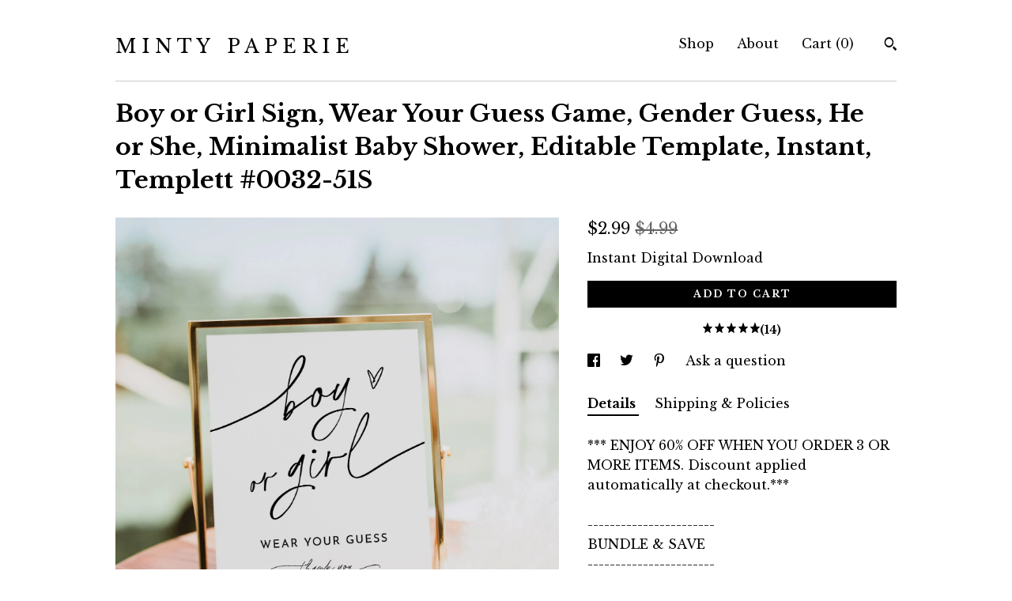

--- FILE ---
content_type: text/html; charset=UTF-8
request_url: https://www.mintypaperie.com/listing/1337859614/boy-or-girl-sign-wear-your-guess-game
body_size: 25013
content:
<!DOCTYPE html>
<html prefix="og: http://ogp.me/ns#" lang="en">
    <head>
        <meta name="viewport" content="width=device-width, initial-scale=1, user-scalable=yes"/><meta property="content-type" content="text/html; charset=UTF-8" />
    <meta property="X-UA-Compatible" content="IE=edge" /><link rel="icon" href="https://i.etsystatic.com/12605359/r/isla/b3fd1f/32339643/isla_75x75.32339643_3biiuyor.jpg" type="image/x-icon" /><meta name="description" content="*** ENJOY 60% OFF WHEN YOU ORDER 3 OR MORE ITEMS. Discount applied automatically at checkout.***-----------------------BUNDLE & SAVE-----------------------https://www.etsy.com/listing/1349063757-----------------DEMO LINK-----------------TRY IT NOW! Copy and paste this url into your web browser:http" />

<meta property="og:url" content="https://www.mintypaperie.com//listing/1337859614/boy-or-girl-sign-wear-your-guess-game" />
<meta property="og:type" content="product" />
<meta property="og:title" content="Boy or Girl Sign, Wear Your Guess Game, Gender Guess, He or She, Minimalist Baby Shower, Editable Template, Instant, Templett #0032-51S" />
<meta property="og:description" content="*** ENJOY 60% OFF WHEN YOU ORDER 3 OR MORE ITEMS. Discount applied automatically at checkout.***-----------------------BUNDLE & SAVE-----------------------https://www.etsy.com/listing/1349063757-----------------DEMO LINK-----------------TRY IT NOW! Copy and paste this url into your web browser:http" />
<meta property="og:image" content="https://i.etsystatic.com/12605359/r/il/f53201/4414808753/il_fullxfull.4414808753_lq6d.jpg" />
<meta property="og:site_name" content="M I N T Y   P A P E R I E" />

<meta name="twitter:card" content="summary_large_image" />
<meta name="twitter:title" content="Boy or Girl Sign, Wear Your Guess Game, Gender Guess, He or She, Minimalist Baby Shower, Editable Template, Instant, Templett #0032-51S" />
<meta name="twitter:description" content="*** ENJOY 60% OFF WHEN YOU ORDER 3 OR MORE ITEMS. Discount applied automatically at checkout.***-----------------------BUNDLE & SAVE-----------------------https://www.etsy.com/listing/1349063757-----------------DEMO LINK-----------------TRY IT NOW! Copy and paste this url into your web browser:http" />
<meta name="twitter:image" content="https://i.etsystatic.com/12605359/r/il/f53201/4414808753/il_fullxfull.4414808753_lq6d.jpg" />


    <meta name="p:domain_verify" content="ad6272c9d01c09e0f335b0128be21cff"/><link rel="canonical" href="https://www.mintypaperie.com/listing/1337859614/boy-or-girl-sign-wear-your-guess-game" /><meta name="facebook-domain-verification" content="v5jmrv6vg88kbfqhgyrb596ytm5g2c" /><script nonce="xwmCffjmJo8YaPLpW7acRP5k">
    !function(e){var r=e.__etsy_logging={};r.errorQueue=[],e.onerror=function(e,o,t,n,s){r.errorQueue.push([e,o,t,n,s])},r.firedEvents=[];r.perf={e:[],t:!1,MARK_MEASURE_PREFIX:"_etsy_mark_measure_",prefixMarkMeasure:function(e){return"_etsy_mark_measure_"+e}},e.PerformanceObserver&&(r.perf.o=new PerformanceObserver((function(e){r.perf.e=r.perf.e.concat(e.getEntries())})),r.perf.o.observe({entryTypes:["element","navigation","longtask","paint","mark","measure","resource","layout-shift"]}));var o=[];r.eventpipe={q:o,logEvent:function(e){o.push(e)},logEventImmediately:function(e){o.push(e)}};var t=!(Object.assign&&Object.values&&Object.fromEntries&&e.Promise&&Promise.prototype.finally&&e.NodeList&&NodeList.prototype.forEach),n=!!e.CefSharp||!!e.__pw_resume,s=!e.PerformanceObserver||!PerformanceObserver.supportedEntryTypes||0===PerformanceObserver.supportedEntryTypes.length,a=!e.navigator||!e.navigator.sendBeacon,p=t||n,u=[];t&&u.push("fp"),s&&u.push("fo"),a&&u.push("fb"),n&&u.push("fg"),r.bots={isBot:p,botCheck:u}}(window);
</script>
        <title>Boy or Girl Sign, Wear Your Guess Game, Gender Guess, He or She, Minimalist Baby Shower, Editable Template, Instant, Templett #0032-51S</title>
    <link rel="stylesheet" href="https://www.etsy.com/ac/sasquatch/css/custom-shops/themes/swatch/main.2ee84c9600b38b.css" type="text/css" />
        <style id="font-style-override">
    @import url(https://fonts.googleapis.com/css?family=Libre+Baskerville:400,700);

    body, .btn, button {
        font-family: 'Libre Baskerville';
    }

    h1, .h1, h2, .h2, h3, .h3, h4,
    .h4, h5, .h5, h6, .h6 {
        font-family: 'Libre Baskerville';
        font-weight: 700;
    }

    strong, .strong {
        font-weight: 700;
    }

    .primary-font {
        font-family: 'Libre Baskerville';
    }

    .secondary-font {
        font-family: 'Libre Baskerville';
    }

</style>
        <style id="theme-style-overrides"> .compact-header .nav-toggle .patty, .compact-header .nav-toggle:before, .compact-header .nav-toggle:after {  background: #000000; } .compact-header .nav-wrapper, .compact-header nav {  background: #FFFFFF; } body, .header .site-search .search {  background: #FFFFFF; } .header .site-search .search::after {  border-bottom-color: #FFFFFF; } body, a, .cart-trigger, .search-trigger, .image-carousel.numbered-indicators .gallery-controls .bullet-item, .numbered-indicators button, .reviews .anchor-destination {  color: #000000; } .custom-select, .custom-select.focus, .numbered-indicators .slick-active button {  border-color: #000000; } strong, .logo-wrap a.strong, .nav-item-selected, .nav-selected a, .listing-tabs .tab-selected, .shop-sections .shop-section-links .selected, .image-carousel.numbered-indicators .gallery-controls .bullet-item.selected, .eu-dispute-content a {  color: #000000; } .listings-grouped-by-section .btn:before {  color: #ffffff; } .btn {  background: #000000;  border-color: #000000;  color: #ffffff; } .btn:hover {  background: #000000; } .about-page h1, .section-browse .divider, .listing-page .listing-title, .listings-grouped-by-section h2 {  border-color: #000000; } .listing-tabs .tab-triggers .tab-selected {  border-color: #000000; } .dot-indicators .slick-active button {  background: #000000;  border-color: #000000; } .dot-indicators button {  background: #000000; } .page-link.selected {  color: #000000; } .listing-description a, .tab-content a, .shipping-locale a, .cart .cart-shipping-total a:hover {  color: #000000; } .post-divider {  background: #000000; } .post-date > * {  background: #FFFFFF; } .post-tags .post-tag {  background: #000000;  color: #ffffff; } .pattern-blog.post-page .related-links a, .btn-link {  background: #FFFFFF;  color: #000000; } .tab-content .eu-dispute-trigger-link {  color: #000000; } .announcement {  background: #000000;  color: #ffffff; } .module-event-item {  border-color: #000000; }</style>
        
    </head>
    <body class="cart-dropdown" data-nnc="3:1769382398:iWWJFVD5KPEaqpVHqRH2Ov0lW6gL:6736f47f8f347d840bb6028b221bd7b7454de5b73eaedd1a32d279538ce28d81" itemscope itemtype="http://schema.org/LocalBusiness">
        
        <div class="content-wrapper">

    <header>
    <div class="full-header header left-brand-right-nav
    
    title-only
    
            no-icon
            
        
    ">
        <div class=" col-group">
            <div class="col-xs-6 primary-font">
                    <a class="branding" href="/">
                            <div class="region region-global" data-region="global">
    <div class="module pages-module module-shop-name module-844595637460 " data-module="shop-name">
        <div class="module-inner" data-ui="module-inner">
            <span class="module-shop-name-text shop-name" data-ui="text" itemprop="name">
    M I N T Y   P A P E R I E
</span>
        </div>
    </div>
</div>
                    </a>
            </div>

            <div class="col-xs-6">
                <ul class="nav">
                    
<li>
    <a href="/shop" >
        Shop
    </a>
</li>
                    
                    
<li>
    <a href="/about" >
        About
    </a>
</li>
                    
                    

                    
                    <li class="nav-cart">                
                        <a href="#" data-module="cart-trigger" class="cart-trigger">
                            Cart (<span data-ui="cart-count">0</span>)
                        </a>
                    </li>
                    
                        <li>
                                <div data-module="search-trigger" class="site-search">
        <button class="ss-etsy ss-search search-trigger" data-ui="search-trigger" aria-label="Search"></button>
        <form data-ui="search-bar" class="search" action="/search">
            <input name="q" type="text" placeholder="Search..." aria-label="Search">
            <input class="btn" type="submit" value="Go">
        </form>
    </div>
                        </li>
                </ul>
            </div>
        </div>
    </div>
    
    <div data-module="hamburger-nav" class="compact-header 
    title-only
    
            no-icon
            
        
    ">
    <div class="nav-wrapper">
        <div class="col-group">
            <div class="col-xs-12">
                <button aria-label="toggle navigation" class="nav-toggle" data-ui="toggle">
                    <div class="patty"></div>
                </button>

                <div class="cart-trigger-wrapper">
                    <button data-module="cart-trigger" class="ss-etsy ss-cart cart-trigger" aria-label="Cart">
                        <span class="cart-count" data-ui="cart-count">0</span>
                    </button>
                </div>

                <div class="branding primary-font">
                    
                     <h2 class="h2 logo"> 
                        
    <a href="/" class="logo-shop-name">
            <div class="region region-global" data-region="global">
    <div class="module pages-module module-shop-name module-844595637460 " data-module="shop-name">
        <div class="module-inner" data-ui="module-inner">
            <span class="module-shop-name-text shop-name" data-ui="text" itemprop="name">
    M I N T Y   P A P E R I E
</span>
        </div>
    </div>
</div>
    </a>

                     </h2> 
                    
                </div>
            </div>
        </div>
        <nav>
            <ul>
                    <li>
                        <form data-ui="search-bar" class="search" action="/search">
                            <div class="input-prepend-item">
                                <span class="ss-icon ss-search"></span>
                            </div>
                            <input name="q" type="search" aria-label="Search" placeholder="Search...">
                        </form>
                    </li>

                
<li>
    <a href="/shop" >
        Shop
    </a>
</li>
                
                
<li>
    <a href="/about" >
        About
    </a>
</li>
                
                

                
                    
<li>
    <a href="/contact-us" >
        Contact Us
    </a>
</li>            </ul>
        </nav>
    </div>

    <div class="blocker" data-ui="toggle"></div>
</div>
</header>
    <div class="listing-page">
        <div class="listing-purchase-box" data-module="listing-purchase-box">
            <div class="col-group">
                <div class="col-xs-12">
                    <h1 class="listing-title">
    Boy or Girl Sign, Wear Your Guess Game, Gender Guess, He or She, Minimalist Baby Shower, Editable Template, Instant, Templett #0032-51S
</h1>                </div>

                <div class="col-xs-12 col-md-7">

                            <div data-ui="gallery" data-module="listing-carousel" class="listing-carousel dot-indicators">
        <div data-ui="slides" class="listing-carousel-slides">
                <div data-ui="slide" class="listing-image">
                    <img data-ui="image" class="zoom-image  clickable " src="https://i.etsystatic.com/12605359/r/il/f53201/4414808753/il_fullxfull.4414808753_lq6d.jpg" width="1500" height="1625" />
                </div>
                <div data-ui="slide" class="listing-image">
                    <img data-ui="image" class="zoom-image  clickable " src="https://i.etsystatic.com/12605359/r/il/7941d9/4367417190/il_fullxfull.4367417190_o1oo.jpg" width="1500" height="1625" />
                </div>
                <div data-ui="slide" class="listing-image">
                    <img data-ui="image" class="zoom-image  clickable " src="https://i.etsystatic.com/12605359/r/il/8cec8e/4414808761/il_fullxfull.4414808761_ro53.jpg" width="2000" height="2167" />
                </div>
                <div data-ui="slide" class="listing-image">
                    <img data-ui="image" class="zoom-image  clickable " src="https://i.etsystatic.com/12605359/r/il/c8a545/4528695912/il_fullxfull.4528695912_jhtf.jpg" width="2000" height="2167" />
                </div>
                <div data-ui="slide" class="listing-image">
                    <img data-ui="image" class="zoom-image  clickable " src="https://i.etsystatic.com/12605359/r/il/9ab415/3738433771/il_fullxfull.3738433771_6ym7.jpg" width="2000" height="2167" />
                </div>
                <div data-ui="slide" class="listing-image">
                    <img data-ui="image" class="zoom-image  clickable " src="https://i.etsystatic.com/12605359/r/il/f20658/3738433777/il_fullxfull.3738433777_58ef.jpg" width="2000" height="2167" />
                </div>
                <div data-ui="slide" class="listing-image">
                    <img data-ui="image" class="zoom-image  clickable " src="https://i.etsystatic.com/12605359/r/il/35229f/3791391897/il_fullxfull.3791391897_33nz.jpg" width="2000" height="2167" />
                </div>
        </div>

        <div class="carousel-controls">
            <a href="#" aria-label="show previous listing image" data-ui="prev-arrow" class="ss-icon ss-navigateleft prev-arrow"></a>
            <span data-ui="carousel-dots" class="dots"></span>
            <a href="#" aria-label="show next listing image" data-ui="next-arrow" class="ss-icon ss-navigateright next-arrow"></a>
        </div>
    </div>
                </div>

                <div class="col-xs-12 col-md-5">
                    <p class="listing-price">
    <span>
                <span data-ui="price" class="price-with-discount">
                    <span data-ui="discounted-price"><span class='currency-symbol'>$</span><span class='currency-value'>2.99</span></span>
                    <span data-ui="base-price" class="line-through">$4.99</span>
                </span>

    </span>
</p>

    <img height="1" width="1" id="fb-view-content" data-title="Boy or Girl Sign, Wear Your Guess Game, Gender Guess, He or She, Minimalist Baby Shower, Editable Template, Instant, Templett #0032-51S" style="display:none" src="https://www.facebook.com/tr?id=&amp;ev=ViewContent&amp;cd[currency]=USD&amp;cd[value]=4.99&amp;cd[content_name]=Boy or Girl Sign, Wear Your Guess Game, Gender Guess, He or She, Minimalist Baby Shower, Editable Template, Instant, Templett #0032-51S"/>
                                                                                    <form data-ui="form">
    <div data-ui="variation-selects">
        
<input name="quantity" type="hidden" value="1" />

<input name="offeringId" type="hidden" value="11711774103" />
    </div>

    <p class="single-quantity-message">
        Instant Digital Download
    </p>

    <div class="error-message hidden" data-ui="error-message" data-cart-error-msg="There was a cart error." data-multiple-errors-msg="Please select from the available options" data-generic-error="There was an error changing your options. Please try again in a few minutes." data-zero-inventory-error-msg="Sorry, this item has sold."></div>


    <input type="hidden" name="quantity" value="1" />

    <div class="actions">
        <button type="submit" class="btn btn-primary"
                              data-ui="submit-button">
            <span data-ui="loading-indicator" class="spinner spinner-submit">
                <span>Loading</span>
            </span>

            <span>
                Add to cart
            </span>
        </button>
    </div>

    <input name="listingId" type="hidden" value="1337859614" />
</form>

                        <div class="reviews anchor">
        <a href="#reviews-module" data-ui="reviews-anchor" class="anchor-flex">
            <div class="stars" itemprop="aggregateRating" itemscope itemtype="http://schema.org/AggregateRating">
    <span itemprop="ratingValue">
        <div data-rating="1" class="rating lit">
            <span class="ss-star"></span>
        </div>
        <div data-rating="2" class="rating lit">
            <span class="ss-star"></span>
        </div>
        <div data-rating="3" class="rating lit">
            <span class="ss-star"></span>
        </div>
        <div data-rating="4" class="rating lit">

            <span class="ss-star"></span>
        </div>
        <div data-rating="5" class="rating lit">
                <span class="ss-halfstar"></span>
            <span class="ss-star"></span>
        </div>
    </span>
</div>
            <h3 class="heading">(14)</h3>
        </a>
    </div>

                        <div data-module="share" class="listing-share">
        <ul>
                <li>
                    <a href="#" aria-label="social media share for  facebook" data-url="//www.facebook.com/sharer.php?&u=https%3A%2F%2Fwww.mintypaperie.com%2F%2Flisting%2F1337859614%2Fboy-or-girl-sign-wear-your-guess-game&t=Boy+or+Girl+Sign%2C+Wear+Your+Guess+Game%2C+Gender+Guess%2C+He+or+She%2C+Minimalist+Baby+Shower%2C+Editable+Template%2C+Instant%2C+Templett+%230032-51S" data-ui="share-link" data-popup-height="400" data-popup-width="600">
                        <span class="ss-icon ss-facebook" ></span>
                    </a>
                </li>
                <li>
                    <a href="#" aria-label="social media share for  twitter" data-url="//twitter.com/intent/tweet?status=Boy+or+Girl+Sign%2C+Wear+Your+Guess+Game%2C+Gender+Guess%2C+He+or+She%2C+Minimalist+Baby+Shower%2C+Editable+Template%2C+Instant%2C+Templett+%230032-51S+https%3A%2F%2Fwww.mintypaperie.com%2F%2Flisting%2F1337859614%2Fboy-or-girl-sign-wear-your-guess-game" data-ui="share-link" data-popup-height="400" data-popup-width="600">
                        <span class="ss-icon ss-twitter" ></span>
                    </a>
                </li>
                <li>
                    <a href="#" aria-label="social media share for  pinterest" data-url="//www.pinterest.com/pin/create/button/?url=https%3A%2F%2Fwww.mintypaperie.com%2F%2Flisting%2F1337859614%2Fboy-or-girl-sign-wear-your-guess-game&media=https%3A%2F%2Fi.etsystatic.com%2F12605359%2Fr%2Fil%2Ff53201%2F4414808753%2Fil_fullxfull.4414808753_lq6d.jpg&description=Boy+or+Girl+Sign%2C+Wear+Your+Guess+Game%2C+Gender+Guess%2C+He+or+She%2C+Minimalist+Baby+Shower%2C+Editable+Template%2C+Instant%2C+Templett+%230032-51S" data-ui="share-link" data-popup-height="600" data-popup-width="800">
                        <span class="ss-icon ss-pinterest" ></span>
                    </a>
                </li>
                <li>
                    <a href="#" data-module="convo-trigger" data-convo-trigger-location="purchase-box" class="" >
    Ask a question
</a>
                </li>
        </ul>
    </div>
                        <div data-module="tabs" class="listing-tabs">
        <ul class="tab-triggers">
            <li>
                <a href="#" data-ui="tab-trigger" class="tab-selected">
                    Details
                </a>
            </li>
            <li>
                <a href="#" data-ui="tab-trigger">
                    Shipping &amp; Policies
                </a>
            </li>
        </ul>

        <div class="tab-contents">
            <div data-ui="tab-content" class="tab-content">
                    <div data-module="listing-description">
        <p>
            *** ENJOY 60% OFF WHEN YOU ORDER 3 OR MORE ITEMS. Discount applied automatically at checkout.***<br><br>-----------------------<br>BUNDLE & SAVE<br>-----------------------<br><a href="https://www.etsy.com/listing/1349063757" target="_blank">https://www.etsy.com/listing/1349063757</a><br><br>-----------------<br>DEMO LINK<br>-----------------<br>TRY IT NOW! Copy and paste this url into your web browser:<br><a href="http://templett.com/design/demo/mintypaperie/17453079" target="_blank" rel="nofollow noopener">http://templett.com/design/demo/mintypaperie/17453079</a><br><br>*Desktop computer or laptop is recommended, and Google Chrome as your web browser, as it has been proven to be the most reliable option.<br><br>--------------------<br>DESCRIPTION<br>--------------------<br>This boy or girl - wear your guess sign template is an instant download. Access your template within minutes of purchase and edit in Templett - A fully customizable template editor that allows you to personalize your printable directly in your web browser. No software to install or fonts to download.<br><br>------------------------<br>SPECIFICATIONS<br>-----------------------<br><br>FINISHED SIZE: 8&quot; x 10&quot;<br>To print this smaller, you can adjust the page scale in your printer settings<br><br>DOWNLOAD OPTIONS:<br>• PDF - for home printing, copy center or print shop<br>• JPG - for photo lab, print shop or sharing digitally<br>• PNG<br><br>----------------------<br>HOW IT WORKS<br>----------------------<br>1. Within minutes after your purchase, you will receive an email from Templett (check your spam folder if you don&#39;t see it)<br>2. Follow the link to access your template<br>3. Make all your changes to the template, save, and download<br>4. Print at home, copy center or online printer<br><br><br>-------------------------<br>WHERE TO PRINT<br>-------------------------<br>• PRINTS OF LOVE<br><a href="https://printsoflove.com/ref/mintypaperie" target="_blank" rel="nofollow noopener">https://printsoflove.com/ref/mintypaperie</a><br>We&#39;ve partnered up with Prints of Love! Use promo code MINTY10 at checkout to receive 10% off your order.<br>Download your template as a PDF file with the &quot;show bleed&quot; option selected. Upload it to their website and they will print and deliver directly to your door. <br><br>• ZAZZLE<br><a href="https://bit.ly/8x10vert" target="_blank" rel="nofollow noopener">https://bit.ly/8x10vert</a><br>Download your template as a JPG with the &quot;show bleed&quot; option selected. Upload it the Zazzle link above and they will print and deliver directly to your door. <br><br>• LOCAL PRINT SHOP/COPY CENTER/PHOTO LAB<br>Find a print shop, copy center or photo lab in your area, such as Staples, OfficeMax, FedEx, Walgreens and Costco.<br><br>• HOME PRINTER<br>Download your template as a PDF file with the &quot;save paper&quot; and &quot;show trim marks&quot; selected<br><br>-------------------------------<br>WHAT CAN BE EDITED<br>-------------------------------<br>• All text can be edited for wording, font, color, size and placement<br>• Backgrounds can be edited for color, deleted or new ones added<br>• Upload your own image<br><br>-------------------------<br>IMPORTANT INFO<br>-------------------------<br>• Page size and orientation are NOT editable<br><br>-------------------------<br>MATCHING ITEMS<br>-------------------------<br>VIEW ALL MATCHING ITEMS HERE: <a href="https://etsy.me/3zLzIcz" target="_blank">https://etsy.me/3zLzIcz</a><br><br>-------------<br>RETURNS<br>-------------<br>Due to the nature of this product, digital downloads are not eligible for refunds. All sales are final. Kindly message me to seek any clarification before you proceed with the purchase.<br><br>-------------------<br>TERMS OF USE<br>-------------------<br>• The purchase of a template is strictly for ONE-TIME USE ONLY. You are permitted to edit, save, and download the template as many times as needed for the purpose of editing and proofreading, but it should be used for a single event only. Using the template for multiple events is not allowed.<br><br>• The template will be available for 2 years from the day of purchase.<br><br>• The viewing, printing or downloading of any content, graphics or templates from Minty Paperie is solely for your own personal use and not for republication, distribution, sale or other use. No part of any content, description or template may be reproduced in any form.<br><br>Minty Paperie reserves the right to revoke access to a template if the user fails to comply with the terms.<br><br>© Copyright of Minty Paperie. For personal use only and not for resale. No part of any content, description or template may be reproduced in any form.<br><br>[id:17453079]
        </p>
    </div>
            </div>

            <div data-ui="tab-content" class="tab-content tab-content-hidden">
                    <div class="policies">
                        


        <h2>Digital downloads</h2>
<p>Your files will be available to download once payment is confirmed.</p>
    <div class="structured-policy-page structured-policy-returns">
        <div class="structured-policy-section">
    <h3>Returns & Exchanges</h3>


        <h4>I gladly accept exchanges and cancellations</h4>
        <p>Just contact me within: 7 days of delivery</p>

        <p>Ship items back to me within: 14 days of delivery</p>

        <p class=">Request a cancellation within: 2 days of purchase</p>

    <h4>I don't accept returns</h4>
    <p>But please contact me if you have any problems with your order.</p>

            <h4>The following items can't be returned or exchanged</h4>
            <p>Because of the nature of these items, unless they arrive damaged or defective, I can't accept returns for:</p>
            <ul class="bullet-points">
                        <li>Custom or personalized orders</li>
                        <li>Perishable products (like food or flowers)</li>
                        <li>Digital downloads</li>
                        <li>Intimate items (for health/hygiene reasons)</li>
            </ul>


</div>

    </div>


                            <h2>Frequently Asked Questions</h2>
        <h3>WHAT CAN BE EDITED?</h3>
        <p>• Text can be edited for wording, font, color, size and placement <br />
• Most artwork can be edited for size and placement. Some can be edited for color - check specific listing description<br />
• Backgrounds can be edited for color, deleted or new ones added <br />
• Upload your own image <br />
• Add a back side<br />
<br />
WHAT CAN'T BE EDITED: <br />
• Overall size of document<br />
• Orientation of document</p>
        <h3>CAN I TRY THE TEMPLATE BEFORE PURCHASE?</h3>
        <p>Yes, you may refer to the item details in the specific listing and click on the demo link. All the editing features in the demo will be exactly the same as the purchased version, except you will not be able to save or download the template in the demo.<br />
<br />
Alternatively, you may click on the following demo link to try a selection of our items: https://bit.ly/3jcY6Pe</p>
        <h3>ARE FONTS INCLUDED?</h3>
        <p>Yes. The fonts displayed in the listing image will be available automatically when you open your template, so there's no need to install any additional fonts. Moreover, we offer a wide variety of fonts in our shop that you can easily switch to and use for your template. <br />
<br />
Please note, Templett does not support uploading fonts by customers.</p>
        <h3>WHERE CAN I PRINT?</h3>
        <p>We offer download options that allow you to print ANYWHERE! <br />
<br />
DOWNLOAD OPTIONS:<br />
• PDF - for home printing, copy center or print shop (use the "save paper" option to format multiple templates on 8.5"x11" or A4)<br />
• JPG - for photo lab or sharing digitally such as text, email and evite<br />
<br />
WHERE TO PRINT:<br />
• Prints of Love - https://printsoflove.com/ref/mintypaperie - use code MINTY10 for 10% off your order!<br />
• Zazzle - https://bit.ly/41j986G<br />
• More online print shops we love: catprint.com, smartpress.com, vistaprint.com, shutterfly.com, printplace.com<br />
• Copy center such as Staples, OfficeMax, FedEx <br />
• Photo lab such as Walgreens, Costco, mpix.com<br />
• Home printer <br />
<br />
Additional Printing Info: https://bit.ly/2ukJJLy</p>
        <h3>DO YOU HAVE PAPER RECOMMENDATIONS?</h3>
        <p>It's best to print on thick cardstock. We recommend 100lb or more. Most home printers will comfortably print on 90 - 110lb card stock. <br />
<br />
For a wide range of cardstock, you can check out amazon.com or your nearby copy center such as Staples. If you're looking for specialty paper, we suggest visiting papersource.com, lcipaper.com and cardsandpockets.com, as they offer a great selection.</p>
        <h3>DO YOU OFFER CUSTOMIZATIONS?</h3>
        <p>Sorry, currently we are not offering any customizations to current designs listed in the shop, or new design requests. Please read the item description carefully and seek any clarification before you purchase.</p>
        <h3>HOW DO I ACCESS MY TEMPLATE?</h3>
        <p>**Please allow up to 10 minutes to receive the access link email. **<br />
<br />
• Check Your Email<br />
Just minutes after placing an order with a Templett seller, you'll receive an email (from Templett) with an access link. This email is sent to the email address attached to the order. Clicking the access link will take you to a page where you will need to confirm your account details and set a password for your account.<br />
<br />
• What if You Don't Have Access to That Email Address?<br />
If you don't have access to the email address associated with the order, we have an alternate method to gain access to your purchased templates here: https://bit.ly/2EXLCoW<br />
<br />
• What if You Signed Up Using Apple ID? <br />
Please follow instructions here: https://bit.ly/3Y5Jobz</p>
        <h3>HOW DO I EDIT MY TEMPLATE?</h3>
        <p>For instructions and video tutorials, please refer to the Templett Help Center: https://bit.ly/2HL4jN3<br />
<br />
• Edit Text: https://bit.ly/2VSsOwo<br />
• Add your image: https://bit.ly/3XMk7Dv<br />
• Add a background: https://bit.ly/3Jnvrld<br />
• Special Characters & Glyphs: https://bit.ly/3Y3ctnZ<br />
• Format multiple templates on a sheet: https://bit.ly/3Dmpils</p>
        <h3>COMMON TROUBLESHOOT QUESTIONS</h3>
        <p>• THE FONTS ARE NOT DISPLAYING CORRECTLY<br />
This is typically a browser compatibility issue. Try logging in using a different web browser. We recommend Chrome, as Templett is most optimized for Chrome.<br />
<br />
• MY TEMPLATE IS NOT DOWNLOADING<br />
If the download button isn't working after editing and saving your template, your session may have timed out. Refresh your browser to start a new session and try downloading again.<br />
<br />
• MY TEMPLATE IS NOT LOADING IN THE SIDE BAR<br />
It's possible that this issue is related to your browser. Try logging in using a different browser. For the best experience, we suggest using Chrome.<br />
<br />
• TEMPLETT IS RUNNING SLOW OR GIVING ME TROUBLE<br />
Refresh your browser to clear your cache or change browsers.</p>
        <h3>WHAT ARE THE TERMS OF USE?</h3>
        <p>• The template will be available for 2 years from the day of purchase.<br />
<br />
• The viewing, printing or downloading of any content, graphics or templates from Minty Paperie is solely for your own personal use and not for republication, distribution, sale or other use. No part of any content, description or template may be reproduced in any form.<br />
<br />
Minty Paperie reserves the right to revoke access to a template if the user fails to comply with the terms.</p>
                    </div>
            </div>
        </div>
    </div>
                    <div data-module="reviews" class="reviews"
     data-offset="0" data-limit="5" data-shop-id="12605359" data-listing-id="1337859614">
    <div class="review-header">
        <a class="anchor-destination" name="reviews-module">
            <h3 class="heading">Reviews (14)</h3>
        </a>
        <div class="review-average">
            <h3 class="heading">Average:</h3>
            <div class="stars" itemprop="aggregateRating" itemscope itemtype="http://schema.org/AggregateRating">
    <span itemprop="ratingValue">
        <div data-rating="1" class="rating lit">
            <span class="ss-star"></span>
        </div>
        <div data-rating="2" class="rating lit">
            <span class="ss-star"></span>
        </div>
        <div data-rating="3" class="rating lit">
            <span class="ss-star"></span>
        </div>
        <div data-rating="4" class="rating lit">

            <span class="ss-star"></span>
        </div>
        <div data-rating="5" class="rating lit">
                <span class="ss-halfstar"></span>
            <span class="ss-star"></span>
        </div>
    </span>
</div>
        </div>
    </div>
    <div data-ui="review-list">
        <div  itemprop="review" itemscope itemtype="http://schema.org/Review" class="review" data-ui="review">
    <div class="col-group col-flush">
        <div class="col-xs-5 align-left">
            <div class="stars">
                <span itemprop="ratingValue">
                    <div data-rating="1" class="rating lit">
                        <span class="ss-star" title="Disappointed"></span>
                    </div>
                    <div data-rating="2" class="rating nolit">
                        <span class="ss-star" title="Not a fan"></span>
                    </div>
                    <div data-rating="3" class="rating nolit">
                        <span class="ss-star" title="It's okay"></span>
                    </div>
                    <div data-rating="4" class="rating nolit">

                        <span class="ss-star" title="Like it"></span>
                    </div>
                    <div data-rating="5" class="rating nolit">
                        <span class="ss-star" title="Love it"></span>
                    </div>
                </span>
            </div>
        </div>
        <div class="col-xs-7 align-right">
            <div itemprop="datePublished" content="">
                <p class="date"> Sep 16, 2025 </p>
            </div>
        </div>
    </div>
    <div class="appreciation-photo">
        <p itemprop="reviewBody" class="review-text">Item was okay, better instruction</p>
    </div>
    <div class="byline">
        <img src="https://i.etsystatic.com/site-assets/images/avatars/default_avatar.png?width=75" width="25" height="25" class="avatar-img" />
        <p itemprop="author" class="reviewer-name">parismurphy9</p>
    </div>
    <br/>
</div>
<div  itemprop="review" itemscope itemtype="http://schema.org/Review" class="review" data-ui="review">
    <div class="col-group col-flush">
        <div class="col-xs-5 align-left">
            <div class="stars">
                <span itemprop="ratingValue">
                    <div data-rating="1" class="rating lit">
                        <span class="ss-star" title="Disappointed"></span>
                    </div>
                    <div data-rating="2" class="rating lit">
                        <span class="ss-star" title="Not a fan"></span>
                    </div>
                    <div data-rating="3" class="rating lit">
                        <span class="ss-star" title="It's okay"></span>
                    </div>
                    <div data-rating="4" class="rating lit">

                        <span class="ss-star" title="Like it"></span>
                    </div>
                    <div data-rating="5" class="rating lit">
                        <span class="ss-star" title="Love it"></span>
                    </div>
                </span>
            </div>
        </div>
        <div class="col-xs-7 align-right">
            <div itemprop="datePublished" content="">
                <p class="date"> Mar 29, 2025 </p>
            </div>
        </div>
    </div>
    <div class="appreciation-photo">
        <a href="https://i.etsystatic.com/iap/a755bc/6754696462/iap_fullxfull.6754696462_1971d58f.jpg?version=0" target="_blank">
            <img src="https://i.etsystatic.com/iap/a755bc/6754696462/iap_75x75.6754696462_1971d58f.jpg?version=0" data-ui="review-image" class="review-image" width="50" height="50" />
        </a>
        <p itemprop="reviewBody" class="review-text">Super cute for my table to help guests pick which sticker to wear!</p>
    </div>
    <div class="byline">
        <img src="https://i.etsystatic.com/site-assets/images/avatars/default_avatar.png?width=75" width="25" height="25" class="avatar-img" />
        <p itemprop="author" class="reviewer-name">emilee french</p>
    </div>
    <br/>
</div>
<div  itemprop="review" itemscope itemtype="http://schema.org/Review" class="review" data-ui="review">
    <div class="col-group col-flush">
        <div class="col-xs-5 align-left">
            <div class="stars">
                <span itemprop="ratingValue">
                    <div data-rating="1" class="rating lit">
                        <span class="ss-star" title="Disappointed"></span>
                    </div>
                    <div data-rating="2" class="rating lit">
                        <span class="ss-star" title="Not a fan"></span>
                    </div>
                    <div data-rating="3" class="rating lit">
                        <span class="ss-star" title="It's okay"></span>
                    </div>
                    <div data-rating="4" class="rating lit">

                        <span class="ss-star" title="Like it"></span>
                    </div>
                    <div data-rating="5" class="rating lit">
                        <span class="ss-star" title="Love it"></span>
                    </div>
                </span>
            </div>
        </div>
        <div class="col-xs-7 align-right">
            <div itemprop="datePublished" content="">
                <p class="date"> Feb 1, 2025 </p>
            </div>
        </div>
    </div>
    <div class="appreciation-photo">
        <p itemprop="reviewBody" class="review-text">Great digital product!! Totally recommend</p>
    </div>
    <div class="byline">
        <img src="https://i.etsystatic.com/iusa/97c470/101858509/iusa_75x75.101858509_oux6.jpg?version=0" width="25" height="25" class="avatar-img" />
        <p itemprop="author" class="reviewer-name">Amber Stanik</p>
    </div>
    <br/>
</div>
<div  itemprop="review" itemscope itemtype="http://schema.org/Review" class="review" data-ui="review">
    <div class="col-group col-flush">
        <div class="col-xs-5 align-left">
            <div class="stars">
                <span itemprop="ratingValue">
                    <div data-rating="1" class="rating lit">
                        <span class="ss-star" title="Disappointed"></span>
                    </div>
                    <div data-rating="2" class="rating lit">
                        <span class="ss-star" title="Not a fan"></span>
                    </div>
                    <div data-rating="3" class="rating lit">
                        <span class="ss-star" title="It's okay"></span>
                    </div>
                    <div data-rating="4" class="rating lit">

                        <span class="ss-star" title="Like it"></span>
                    </div>
                    <div data-rating="5" class="rating lit">
                        <span class="ss-star" title="Love it"></span>
                    </div>
                </span>
            </div>
        </div>
        <div class="col-xs-7 align-right">
            <div itemprop="datePublished" content="">
                <p class="date"> Mar 5, 2024 </p>
            </div>
        </div>
    </div>
    <div class="appreciation-photo">
        <p itemprop="reviewBody" class="review-text">Very fast service and easy to download</p>
    </div>
    <div class="byline">
        <img src="https://i.etsystatic.com/site-assets/images/avatars/default_avatar.png?width=75" width="25" height="25" class="avatar-img" />
        <p itemprop="author" class="reviewer-name">shea4250</p>
    </div>
    <br/>
</div>
<div  itemprop="review" itemscope itemtype="http://schema.org/Review" class="review" data-ui="review">
    <div class="col-group col-flush">
        <div class="col-xs-5 align-left">
            <div class="stars">
                <span itemprop="ratingValue">
                    <div data-rating="1" class="rating lit">
                        <span class="ss-star" title="Disappointed"></span>
                    </div>
                    <div data-rating="2" class="rating lit">
                        <span class="ss-star" title="Not a fan"></span>
                    </div>
                    <div data-rating="3" class="rating lit">
                        <span class="ss-star" title="It's okay"></span>
                    </div>
                    <div data-rating="4" class="rating lit">

                        <span class="ss-star" title="Like it"></span>
                    </div>
                    <div data-rating="5" class="rating lit">
                        <span class="ss-star" title="Love it"></span>
                    </div>
                </span>
            </div>
        </div>
        <div class="col-xs-7 align-right">
            <div itemprop="datePublished" content="">
                <p class="date"> Feb 20, 2024 </p>
            </div>
        </div>
    </div>
    <div class="appreciation-photo">
        <p itemprop="reviewBody" class="review-text">Great quality & super nice</p>
    </div>
    <div class="byline">
        <img src="https://i.etsystatic.com/iusa/798c5e/109011194/iusa_75x75.109011194_286u.jpg?version=0" width="25" height="25" class="avatar-img" />
        <p itemprop="author" class="reviewer-name">Linda Miller</p>
    </div>
    <br/>
</div>
    </div>
        <a href="#reviews-module"><button aria-label="Prev" data-ui="prev-arrow" class="ss-icon ss-navigateleft prev-arrow btn-link disabled"></button></a>
        <a href="#reviews-module"><button aria-label="Next" data-ui="next-arrow" class="ss-icon ss-navigateright next-arrow btn-link"></button></a>
</div>
                </div>
            </div>
        </div>
    </div>
</div>

<footer data-module="footer">
        <div class="email-subscribe-wrapper">
    <form class="email-subscribe-input-group subscribe-form-group col-centered" data-module="mailchimp-subscribe-form">
        <div class="input-group-body">
            <input type="text" name="email" class="subscribe-input-body" placeholder="Sign up for email updates" />
        </div>
        <div class="input-group-btn">
            <input type="submit" value="Subscribe" class="subscribe-btn btn secondary-font" />
            <input type="hidden" name="shop_id" value="12605359" />
            <input type="hidden" name="list_id" value="3beb945abf" />
        </div>
        <div class="subscribe-notifications">
            <div class="error-label hidden">Please enter a valid email address</div>
            <div name="email-subscription-success" class="header success-text">Thanks for signing up!</div>
            <div name="email-subscription-fail" class="header failure-text">Hmm. We can't subscribe you right now. Please try again later.</div>
        </div>
    </form>
</div>

    <div class="content-wrapper">
        <div class="footer-border"></div>
        <div class="col-group">
            <div class="col-xs-12 col-md-4">
                <div class="footer-section">
                    <h3 class="heading">
                        Navigate
                    </h3>
                    <nav>
                        <ul>
                            
<li>
    <a href="/shop" >
        Shop
    </a>
</li>
                            
                            
<li>
    <a href="/about" >
        About
    </a>
</li>
                            
                            
                            
<li>
    <a href="/policy" >
        Shipping and Policies
    </a>
</li>
                            
<li>
    <a href="/contact-us" >
        Contact Us
    </a>
</li>

                        </ul>
                    </nav>
                </div>
            </div>

            <div class="col-xs-12 col-md-4">
                <div class="footer-section">
                        <h3 class="heading">
                            Elsewhere
                        </h3>

                        <nav>
                            <ul>
                                    <li>
                                        <a href="https://www.pinterest.com/mintypaperie/" target="_blank">
                                            Pinterest
                                        </a>
                                    </li>
                                    <li>
                                        <a href="https://www.instagram.com/mintypaperie/" target="_blank">
                                            Instagram
                                        </a>
                                    </li>
                                    <li>
                                        <a href="https://www.facebook.com/mintypaperie" target="_blank">
                                            Facebook
                                        </a>
                                    </li>
                            </ul>
                        </nav>
                </div>
            </div>

            <div class="col-xs-12 col-md-4">
                <div class="footer-section footer-fine-print">
                    <h3 class="heading">
                        Fine Print
                    </h3>
                    <ul>
                        <li>
                            All rights reserved
                        </li>
                        <li class="break-long">
                            &copy; 2026 M I N T Y   P A P E R I E
                        </li>
                        <li class="footer-powered">
                            <a href="https://www.etsy.com/pattern?ref=mintypaperieshop-pwrdby" target="_blank" data-no-preview-hijack>
    Powered by Etsy
</a>
                        </li>
                    </ul>
                </div>
            </div>
        </div>
    </div>
</footer>

    <div data-module="cart" class="cart" role="dialog">
        <div class="store-cart-container" data-ui="cart-box" tabindex="0">
            <div class="store-cart-box">
                <div class="cart-header">
                        <span class="item-count">0 items in your cart</span>
                    <button class="close-cart" data-ui="close-cart" aria-label="Close">Close</button>
                    <button class="close-cart-x-button" data-ui="close-cart" aria-label="Close"> <span class="close-cart-x-icon"></span> </button>
                </div>

                <div class="cart-content clearfix" data-ui="cart-content">
                        <div class="cart-empty">
                            <h3>Keep shopping! :)</h3>
                        </div>
                </div>

            </div>
        </div>
    </div>
 <div class="impressum-form-container">
    <div class="impressum impressum-form" data-ui="impressum">
        <div class="inner-container">
            <div class="impressum-header">
                <h3>Legal imprint</h3>
                <div class="impressum-content" data-ui="impressum-content"></div>
            </div>
             <div class="impressum-close-btn form-button-container">
                <button class="btn" data-ui="impressum-close-btn">
                    <span class="btn-text">Close</span>
                </button>
            </div>
        </div>
    </div>
</div>
    <div data-ui="zoom" data-module="zoom" class="zoom-listing-carousel dot-indicators">
        <div data-ui="zoom-flag" class="zoom-flag"></div>
        <div class="zoom-share">
            <div data-module="share">
                <span class="share-text"> Share </span>
                    <a class="ss-icon" aria-label="social media share for  facebook" data-url="//www.facebook.com/sharer.php?&u=https%3A%2F%2Fwww.mintypaperie.com%2F%2Flisting%2F1337859614%2Fboy-or-girl-sign-wear-your-guess-game&t=Boy+or+Girl+Sign%2C+Wear+Your+Guess+Game%2C+Gender+Guess%2C+He+or+She%2C+Minimalist+Baby+Shower%2C+Editable+Template%2C+Instant%2C+Templett+%230032-51S" target="_blank" data-ui="share-link" data-popup-height="400" data-popup-width="600">
                        <span class="ss-icon ss-facebook"></span>
                    </a>
                    <a class="ss-icon" aria-label="social media share for  twitter" data-url="//twitter.com/intent/tweet?status=Boy+or+Girl+Sign%2C+Wear+Your+Guess+Game%2C+Gender+Guess%2C+He+or+She%2C+Minimalist+Baby+Shower%2C+Editable+Template%2C+Instant%2C+Templett+%230032-51S+https%3A%2F%2Fwww.mintypaperie.com%2F%2Flisting%2F1337859614%2Fboy-or-girl-sign-wear-your-guess-game" target="_blank" data-ui="share-link" data-popup-height="400" data-popup-width="600">
                        <span class="ss-icon ss-twitter"></span>
                    </a>
                    <a class="ss-icon" aria-label="social media share for  pinterest" data-url="//www.pinterest.com/pin/create/button/?url=https%3A%2F%2Fwww.mintypaperie.com%2F%2Flisting%2F1337859614%2Fboy-or-girl-sign-wear-your-guess-game&media=https%3A%2F%2Fi.etsystatic.com%2F12605359%2Fr%2Fil%2Ff53201%2F4414808753%2Fil_fullxfull.4414808753_lq6d.jpg&description=Boy+or+Girl+Sign%2C+Wear+Your+Guess+Game%2C+Gender+Guess%2C+He+or+She%2C+Minimalist+Baby+Shower%2C+Editable+Template%2C+Instant%2C+Templett+%230032-51S" target="_blank" data-ui="share-link" data-popup-height="600" data-popup-width="800">
                        <span class="ss-icon ss-pinterest"></span>
                    </a>
            </div>
        </div>
        <div data-ui="slides" class="listing-carousel-slides"></div>

        <div data-ui="prev-arrow" class="prev-arrow-radius click-radius">
            <button href="#" aria-label="show previous listing image" class="ss-icon ss-navigateleft prev arrow zoom-icon"></button>
        </div>
        <div data-ui="next-arrow" class="next-arrow-radius click-radius">
            <button href="#" aria-label="show next listing image" class="ss-icon ss-navigateright next arrow zoom-icon"></button>
        </div>
        <span data-ui="carousel-dots" class="dots"></span>
    </div>

<div class="shipping-form-container hidden" data-ui="shipping-modal">
    <div class="shipping-form-overlay" data-ui="shipping-form-overlay"></div>
    <div class="shipping-form">
        <div class="shipping-form-header">
            <span class="shipping-form-title">Get Shipping Cost</span>
            <button class="shipping-form-close" data-ui="close-shipping-form">Close</button>
        </div>
        <form data-ui="shipping-calculator-form">
    <div class="shipping-form-content">
        <div class="error hidden" data-ui="shipping-problem" >
            <p>There was a problem calculating your shipping. Please try again.</p>
        </div>
        <div class="custom-select shipping-calculator-custom-select" data-ui="custom-select">
            <div class="custom-select-label">Choose Country</div>
            <div class="caret"></div>
            <select aria-label=Choose Country name="country_id" data-ui="shipping-country">
                <option disabled selected>Choose Country</option>
                <option disabled>----------</option>
                    <option value="AU">Australia</option>
                    <option value="CA">Canada</option>
                    <option value="FR">France</option>
                    <option value="DE">Germany</option>
                    <option value="GR">Greece</option>
                    <option value="IN">India</option>
                    <option value="IE">Ireland</option>
                    <option value="IT">Italy</option>
                    <option value="JP">Japan</option>
                    <option value="NZ">New Zealand</option>
                    <option value="PL">Poland</option>
                    <option value="PT">Portugal</option>
                    <option value="ES">Spain</option>
                    <option value="NL">The Netherlands</option>
                    <option value="GB">United Kingdom</option>
                    <option value="US"selected>United States</option>
                    <option  disabled>----------</option>
                    <option value="AF">Afghanistan</option>
                    <option value="AX">Åland Islands</option>
                    <option value="AL">Albania</option>
                    <option value="DZ">Algeria</option>
                    <option value="AS">American Samoa</option>
                    <option value="AD">Andorra</option>
                    <option value="AO">Angola</option>
                    <option value="AI">Anguilla</option>
                    <option value="AQ">Antarctica</option>
                    <option value="AG">Antigua and Barbuda</option>
                    <option value="AR">Argentina</option>
                    <option value="AM">Armenia</option>
                    <option value="AW">Aruba</option>
                    <option value="AU">Australia</option>
                    <option value="AT">Austria</option>
                    <option value="AZ">Azerbaijan</option>
                    <option value="BS">Bahamas</option>
                    <option value="BH">Bahrain</option>
                    <option value="BD">Bangladesh</option>
                    <option value="BB">Barbados</option>
                    <option value="BE">Belgium</option>
                    <option value="BZ">Belize</option>
                    <option value="BJ">Benin</option>
                    <option value="BM">Bermuda</option>
                    <option value="BT">Bhutan</option>
                    <option value="BO">Bolivia</option>
                    <option value="BQ">Bonaire, Sint Eustatius and Saba</option>
                    <option value="BA">Bosnia and Herzegovina</option>
                    <option value="BW">Botswana</option>
                    <option value="BV">Bouvet Island</option>
                    <option value="BR">Brazil</option>
                    <option value="IO">British Indian Ocean Territory</option>
                    <option value="VG">British Virgin Islands</option>
                    <option value="BN">Brunei</option>
                    <option value="BG">Bulgaria</option>
                    <option value="BF">Burkina Faso</option>
                    <option value="BI">Burundi</option>
                    <option value="KH">Cambodia</option>
                    <option value="CM">Cameroon</option>
                    <option value="CA">Canada</option>
                    <option value="CV">Cape Verde</option>
                    <option value="KY">Cayman Islands</option>
                    <option value="CF">Central African Republic</option>
                    <option value="TD">Chad</option>
                    <option value="CL">Chile</option>
                    <option value="CN">China</option>
                    <option value="CX">Christmas Island</option>
                    <option value="CC">Cocos (Keeling) Islands</option>
                    <option value="CO">Colombia</option>
                    <option value="KM">Comoros</option>
                    <option value="CG">Congo, Republic of</option>
                    <option value="CK">Cook Islands</option>
                    <option value="CR">Costa Rica</option>
                    <option value="HR">Croatia</option>
                    <option value="CW">Curaçao</option>
                    <option value="CY">Cyprus</option>
                    <option value="CZ">Czech Republic</option>
                    <option value="DK">Denmark</option>
                    <option value="DJ">Djibouti</option>
                    <option value="DM">Dominica</option>
                    <option value="DO">Dominican Republic</option>
                    <option value="EC">Ecuador</option>
                    <option value="EG">Egypt</option>
                    <option value="SV">El Salvador</option>
                    <option value="GQ">Equatorial Guinea</option>
                    <option value="ER">Eritrea</option>
                    <option value="EE">Estonia</option>
                    <option value="ET">Ethiopia</option>
                    <option value="FK">Falkland Islands (Malvinas)</option>
                    <option value="FO">Faroe Islands</option>
                    <option value="FJ">Fiji</option>
                    <option value="FI">Finland</option>
                    <option value="FR">France</option>
                    <option value="GF">French Guiana</option>
                    <option value="PF">French Polynesia</option>
                    <option value="TF">French Southern Territories</option>
                    <option value="GA">Gabon</option>
                    <option value="GM">Gambia</option>
                    <option value="GE">Georgia</option>
                    <option value="DE">Germany</option>
                    <option value="GH">Ghana</option>
                    <option value="GI">Gibraltar</option>
                    <option value="GR">Greece</option>
                    <option value="GL">Greenland</option>
                    <option value="GD">Grenada</option>
                    <option value="GP">Guadeloupe</option>
                    <option value="GU">Guam</option>
                    <option value="GT">Guatemala</option>
                    <option value="GG">Guernsey</option>
                    <option value="GN">Guinea</option>
                    <option value="GW">Guinea-Bissau</option>
                    <option value="GY">Guyana</option>
                    <option value="HT">Haiti</option>
                    <option value="HM">Heard Island and McDonald Islands</option>
                    <option value="VA">Holy See (Vatican City State)</option>
                    <option value="HN">Honduras</option>
                    <option value="HK">Hong Kong</option>
                    <option value="HU">Hungary</option>
                    <option value="IS">Iceland</option>
                    <option value="IN">India</option>
                    <option value="ID">Indonesia</option>
                    <option value="IQ">Iraq</option>
                    <option value="IE">Ireland</option>
                    <option value="IM">Isle of Man</option>
                    <option value="IL">Israel</option>
                    <option value="IT">Italy</option>
                    <option value="IC">Ivory Coast</option>
                    <option value="JM">Jamaica</option>
                    <option value="JP">Japan</option>
                    <option value="JE">Jersey</option>
                    <option value="JO">Jordan</option>
                    <option value="KZ">Kazakhstan</option>
                    <option value="KE">Kenya</option>
                    <option value="KI">Kiribati</option>
                    <option value="KV">Kosovo</option>
                    <option value="KW">Kuwait</option>
                    <option value="KG">Kyrgyzstan</option>
                    <option value="LA">Laos</option>
                    <option value="LV">Latvia</option>
                    <option value="LB">Lebanon</option>
                    <option value="LS">Lesotho</option>
                    <option value="LR">Liberia</option>
                    <option value="LY">Libya</option>
                    <option value="LI">Liechtenstein</option>
                    <option value="LT">Lithuania</option>
                    <option value="LU">Luxembourg</option>
                    <option value="MO">Macao</option>
                    <option value="MK">Macedonia</option>
                    <option value="MG">Madagascar</option>
                    <option value="MW">Malawi</option>
                    <option value="MY">Malaysia</option>
                    <option value="MV">Maldives</option>
                    <option value="ML">Mali</option>
                    <option value="MT">Malta</option>
                    <option value="MH">Marshall Islands</option>
                    <option value="MQ">Martinique</option>
                    <option value="MR">Mauritania</option>
                    <option value="MU">Mauritius</option>
                    <option value="YT">Mayotte</option>
                    <option value="MX">Mexico</option>
                    <option value="FM">Micronesia, Federated States of</option>
                    <option value="MD">Moldova</option>
                    <option value="MC">Monaco</option>
                    <option value="MN">Mongolia</option>
                    <option value="ME">Montenegro</option>
                    <option value="MS">Montserrat</option>
                    <option value="MA">Morocco</option>
                    <option value="MZ">Mozambique</option>
                    <option value="MM">Myanmar (Burma)</option>
                    <option value="NA">Namibia</option>
                    <option value="NR">Nauru</option>
                    <option value="NP">Nepal</option>
                    <option value="AN">Netherlands Antilles</option>
                    <option value="NC">New Caledonia</option>
                    <option value="NZ">New Zealand</option>
                    <option value="NI">Nicaragua</option>
                    <option value="NE">Niger</option>
                    <option value="NG">Nigeria</option>
                    <option value="NU">Niue</option>
                    <option value="NF">Norfolk Island</option>
                    <option value="MP">Northern Mariana Islands</option>
                    <option value="NO">Norway</option>
                    <option value="OM">Oman</option>
                    <option value="PK">Pakistan</option>
                    <option value="PW">Palau</option>
                    <option value="PS">Palestine, State of</option>
                    <option value="PA">Panama</option>
                    <option value="PG">Papua New Guinea</option>
                    <option value="PY">Paraguay</option>
                    <option value="PE">Peru</option>
                    <option value="PH">Philippines</option>
                    <option value="PL">Poland</option>
                    <option value="PT">Portugal</option>
                    <option value="PR">Puerto Rico</option>
                    <option value="QA">Qatar</option>
                    <option value="RE">Reunion</option>
                    <option value="RO">Romania</option>
                    <option value="RW">Rwanda</option>
                    <option value="BL">Saint Barthélemy</option>
                    <option value="SH">Saint Helena</option>
                    <option value="KN">Saint Kitts and Nevis</option>
                    <option value="LC">Saint Lucia</option>
                    <option value="MF">Saint Martin (French part)</option>
                    <option value="PM">Saint Pierre and Miquelon</option>
                    <option value="VC">Saint Vincent and the Grenadines</option>
                    <option value="WS">Samoa</option>
                    <option value="SM">San Marino</option>
                    <option value="ST">Sao Tome and Principe</option>
                    <option value="SA">Saudi Arabia</option>
                    <option value="SN">Senegal</option>
                    <option value="RS">Serbia</option>
                    <option value="CS">Serbia and Montenegro</option>
                    <option value="SC">Seychelles</option>
                    <option value="SL">Sierra Leone</option>
                    <option value="SG">Singapore</option>
                    <option value="SX">Sint Maarten (Dutch part)</option>
                    <option value="SK">Slovakia</option>
                    <option value="SI">Slovenia</option>
                    <option value="SB">Solomon Islands</option>
                    <option value="SO">Somalia</option>
                    <option value="ZA">South Africa</option>
                    <option value="GS">South Georgia and the South Sandwich Islands</option>
                    <option value="KR">South Korea</option>
                    <option value="SS">South Sudan</option>
                    <option value="ES">Spain</option>
                    <option value="LK">Sri Lanka</option>
                    <option value="SD">Sudan</option>
                    <option value="SR">Suriname</option>
                    <option value="SJ">Svalbard and Jan Mayen</option>
                    <option value="SZ">Swaziland</option>
                    <option value="SE">Sweden</option>
                    <option value="CH">Switzerland</option>
                    <option value="TW">Taiwan</option>
                    <option value="TJ">Tajikistan</option>
                    <option value="TZ">Tanzania</option>
                    <option value="TH">Thailand</option>
                    <option value="NL">The Netherlands</option>
                    <option value="TL">Timor-Leste</option>
                    <option value="TG">Togo</option>
                    <option value="TK">Tokelau</option>
                    <option value="TO">Tonga</option>
                    <option value="TT">Trinidad</option>
                    <option value="TN">Tunisia</option>
                    <option value="TR">Türkiye</option>
                    <option value="TM">Turkmenistan</option>
                    <option value="TC">Turks and Caicos Islands</option>
                    <option value="TV">Tuvalu</option>
                    <option value="UG">Uganda</option>
                    <option value="UA">Ukraine</option>
                    <option value="AE">United Arab Emirates</option>
                    <option value="GB">United Kingdom</option>
                    <option value="US">United States</option>
                    <option value="UM">United States Minor Outlying Islands</option>
                    <option value="UY">Uruguay</option>
                    <option value="VI">U.S. Virgin Islands</option>
                    <option value="UZ">Uzbekistan</option>
                    <option value="VU">Vanuatu</option>
                    <option value="VE">Venezuela</option>
                    <option value="VN">Vietnam</option>
                    <option value="WF">Wallis and Futuna</option>
                    <option value="EH">Western Sahara</option>
                    <option value="YE">Yemen</option>
                    <option value="CD">Zaire (Democratic Republic of Congo)</option>
                    <option value="ZM">Zambia</option>
                    <option value="ZW">Zimbabwe</option>
            </select>
        </div>
        <div class="postal-code-container hidden" data-ui="shipping-postal-code-container">
            <label>Zip or Postal Code</label>
            <div class="error hidden" data-ui="postal-code-error" >
                <p>Please Enter a Valid Zip or Postal Code</p>
            </div>
            <input name="postal_code" class="postal-code-input" type="text" data-ui="shipping-postal-code" />
        </div>
            <input name="listing_id" type="hidden" value="1337859614" data-ui="listing-id"/>
    </div>
    <div class="shipping-form-footer">
        <div class="shipping-form-button-container">
            <button class="btn btn-primary" data-ui="submit-button">
                <span class="btn-text">Update</span>
            </button>
        </div>
    </div>
</form>
    </div>
</div>
        
        <script nonce="xwmCffjmJo8YaPLpW7acRP5k">
    window.Etsy = window.Etsy || {};
    window.Etsy.Context = {"page_guid":"1017aa17db20.cabac49d975f95a8695c.00","clientlogger":{"is_enabled":true,"endpoint":"\/clientlog","logs_per_page":6,"id":"EuTxAJNJUpm2TOHgBDqn07R7_J4c","digest":"059f7896482a3bf234f91a2b3a77ac6a29141b28","enabled_features":["info","warn","error","basic","uncaught"]}};
</script>

<script nonce="xwmCffjmJo8YaPLpW7acRP5k">
    __webpack_public_path__ = "https://www.etsy.com/ac/evergreenVendor/js/en-US/"
</script>
    <script src="https://www.etsy.com/ac/evergreenVendor/js/en-US/vendor_bundle.1e397356b19ae5cf6c49.js" nonce="xwmCffjmJo8YaPLpW7acRP5k" defer></script>
    <script src="https://www.etsy.com/paula/v3/polyfill.min.js?etsy-v=v5&flags=gated&features=AbortController%2CDOMTokenList.prototype.@@iterator%2CDOMTokenList.prototype.forEach%2CIntersectionObserver%2CIntersectionObserverEntry%2CNodeList.prototype.@@iterator%2CNodeList.prototype.forEach%2CObject.preventExtensions%2CString.prototype.anchor%2CString.raw%2Cdefault%2Ces2015%2Ces2016%2Ces2017%2Ces2018%2Ces2019%2Ces2020%2Ces2021%2Ces2022%2Cfetch%2CgetComputedStyle%2CmatchMedia%2Cperformance.now" nonce="xwmCffjmJo8YaPLpW7acRP5k" defer></script>
    <script src="https://www.etsy.com/ac/evergreenVendor/js/en-US/custom-shops/themes/swatch/main.b1606742c9125237f9a1.js" nonce="xwmCffjmJo8YaPLpW7acRP5k" defer></script>
        <script type='text/javascript' nonce='xwmCffjmJo8YaPLpW7acRP5k'>
    window.__etsy_logging=window.__etsy_logging||{perf:{}};window.__etsy_logging.url="\/\/www.etsy.com\/bcn\/beacon";window.__etsy_logging.defaults={"ab":{"xplat.runtime_config_service.ramp":["on","x","b4354c"],"custom_shops.buyer.SSL_base_redirect":["on","x","6b51d2"],"custom_shops.domains.multiple_connected_support":["on","x","ffc63f"],"osx.swedish_language":["ineligible","e","d8527a"],"custom_shops.ssl_enabled":["on","x","74c2fc"],"custom_shops.language_translation_control":["on","x","211770"],"custom_shops.sellers.dashboard.pages":["on","x","12e2b2"],"iat.mt.de":["ineligible","e","6fe2bd"],"iat.mt.fr":["ineligible","e","781db2"],"made_for_cats.persotools.personalization_charging_cart":["off","x","74ea89"],"checkout.price_decreased_in_cart_message":["on","x","9e7469"],"checkout\/covid_shipping_restrictions":["ineligible","e","153e2d"],"checkout.memoize_purchase_state_verifier_error":["on","x","164c8f"],"checkout.use_memoized_purchase_state_data_to_verify_listing_restoration":["on","x","7aef85"],"checkout.split_shop_and_listing_cart_purchase_state_verification":["off","x","3cc63a"],"fulfillment_platform.country_to_country_multi_edd.web":["on","x","545db4"],"fulfillment_platform.country_to_country_multi_edd.boe":["ineligible","e","4b02c5"],"fulfillment_platform.usps_pm_faster_ga_experiment.web":["on","x","498eec"],"fulfillment_platform.usps_pm_faster_ga_experiment.mobile":["ineligible","e","20f21b"],"fulfillment_ml.ml_predicted_acceptance_scan.uk.operational":["on","x","74db8e"],"fulfillment_ml.ml_predicted_acceptance_scan.uk.experiment_web":["prod","x","9a5255"],"fulfillment_ml.ml_predicted_acceptance_scan.uk.experiment_mobile":["ineligible","e","865516"],"fulfillment_ml.ml_predicted_acceptance_scan.germany.operational":["off","x","4528ab"],"fulfillment_ml.ml_predicted_acceptance_scan.germany.experiment_web":["off","x","cac266"],"fulfillment_ml.ml_predicted_acceptance_scan.germany.experiment_mobile":["ineligible","e","9a29ab"],"fulfillment_platform.edd_cart_caching.web":["edd_and_arizona_cache","x","e313fc"],"fulfillment_platform.edd_cart_caching.mobile":["ineligible","e","ffb947"],"fulfillment_platform.consolidated_country_to_country_ml_times.experiment_web":["prod","x","2eac66"],"fulfillment_platform.consolidated_country_to_country_ml_times.experiment_mobile":["ineligible","e","81b585"],"custom_shops.sellers.pattern_only_listings":["on","x","c9aef0"],"android_image_filename_hack":["ineligible","e","9c9013"],"structured_data_attributes_order_dependent":["on","x","691833"],"disambiguate_usd_outside_usa":["ineligible","e","c8897d"],"builda_scss":["sasquatch","x","96bd82"],"web_components.mustache_filter_request":["on","x","fa4665"],"custom_shops.custom_pages.events":["on","x","6d3e42"],"custom_shops.custom_pages.gallery":["on","x","8fddb4"],"custom_shops.ad_track":["on","x","9a8e38"],"convos.guest_convos.guest_shardifier":["on","x","d9e244"],"custom_shops.sellers.search":["on","x","7a9a12"],"custom_shops.sellers.dashboard.module_featured":["on","x","9b0feb"],"custom_shops.sellers.secondary_font":["on","x","aa2c58"],"polyfills":["on","x","db574b"],"polyfill_experiment_4":["no_filtering","x","0e8409"]},"user_id":null,"page_guid":"1017aa17db20.cabac49d975f95a8695c.00","page_guid_source":"guid-source-generated","version":1,"request_uuid":"EuTxAJNJUpm2TOHgBDqn07R7_J4c","cdn-provider":"","header_fingerprint":"ua","header_signature":"5ea1461e449bce1cee11af152f6b3da8","ip_org":"Amazon.com","ref":"","loc":"http:\/\/www.mintypaperie.com\/listing\/1337859614\/boy-or-girl-sign-wear-your-guess-game","locale_currency_code":"USD","pref_language":"en-US","region":"US","detected_currency_code":"USD","detected_language":"en-US","detected_region":"US","isWhiteListedMobileDevice":false,"isMobileRequestIgnoreCookie":false,"isMobileRequest":false,"isMobileDevice":false,"isMobileSupported":false,"isTabletSupported":false,"isTouch":false,"isEtsyApp":false,"isPreviewRequest":false,"isChromeInstantRequest":false,"isMozPrefetchRequest":false,"isTestAccount":false,"isSupportLogin":false,"isInternal":false,"isInWebView":false,"botCheck":["da","dc","ua"],"isBot":true,"isSyntheticTest":false,"event_source":"customshops","browser_id":"j5QMCTrg8mI3adR5dLx7TQn3jw17","gdpr_tp":3,"gdpr_p":3,"transcend_strategy_consent_loaded_status":"FetchMiss","transcend_strategy_initial_fetch_time_ms":null,"transcend_strategy_consent_reconciled_time_ms":null,"legacy_p":3,"legacy_tp":3,"cmp_tp":false,"cmp_p":false,"device_identifier":{"source":"new_uaid_cookie","value":"j5QMCTrg8mI3adR5dLx7TQn3jw17"},"page_time":258,"load_strategy":"page_navigation"};
    !function(e,t){var n=e.__etsy_logging,o=n.url,i=n.firedEvents,a=n.defaults,r=a.ab||{},s=n.bots.botCheck,c=n.bots.isBot;n.mergeObject=function(e){for(var t=1;t<arguments.length;t++){var n=arguments[t];for(var o in n)Object.prototype.hasOwnProperty.call(n,o)&&(e[o]=n[o])}return e};!a.ref&&(a.ref=t.referrer),!a.loc&&(a.loc=e.location.href),!a.webkit_page_visibility&&(a.webkit_page_visibility=t.webkitVisibilityState),!a.event_source&&(a.event_source="web"),a.event_logger="frontend",a.isIosApp&&!0===a.isIosApp?a.event_source="ios":a.isAndroidApp&&!0===a.isAndroidApp&&(a.event_source="android"),s.length>0&&(a.botCheck=a.botCheck||[],a.botCheck=a.botCheck.concat(s)),a.isBot=c,t.wasDiscarded&&(a.was_discarded=!0);var v=function(t){if(e.XMLHttpRequest){var n=new XMLHttpRequest;n.open("POST",o,!0),n.send(JSON.stringify(t))}};n.updateLoc=function(e){e!==a.loc&&(a.ref=a.loc,a.loc=e)},n.adminPublishEvent=function(n){"function"==typeof e.CustomEvent&&t.dispatchEvent(new CustomEvent("eventpipeEvent",{detail:n})),i.push(n)},n.preparePEPerfBeaconAbMismatchEventIfNecessary=function(){if(!0===n.shouldLogAbMismatch){var e=n.abVariantsForMismatchEvent;for(var t in r)if(Object.prototype.hasOwnProperty.call(r,t)){var o=r[t];if(void 0!==o){var i=o[0];if(void 0!==i){var a=e[t];void 0===a&&(a={});var s=a[i];void 0===s&&(s=[]),s.push({name:"default",selector:o[1],hash:o[2]}),a[i]=s,e[t]=a}}}n.abVariantsForMismatchEvent=e}},n.sendEvents=function(t,i){var s=a;if("perf"===i){var c={event_logger:i};n.asyncAb&&(n.preparePEPerfBeaconAbMismatchEventIfNecessary(),c.ab=n.mergeObject({},n.asyncAb,r)),s=n.mergeObject({},a,c)}var f={events:t,shared:s};e.navigator&&"function"==typeof e.navigator.sendBeacon?function(t){t.events.forEach((function(e){e.attempted_send_beacon=!0})),e.navigator.sendBeacon(o,JSON.stringify(t))||(t.events.forEach((function(e){e.send_beacon_failed=!0})),v(t))}(f):v(f),n.adminPublishEvent(f)}}(window,document);
</script>

<script type='text/javascript' nonce='xwmCffjmJo8YaPLpW7acRP5k'>window.__etsy_logging.eventpipe.primary_complement={"attributes":{"guid":"1017aa17e0e3.b6c80dd3294f30fc813c.00","event_name":"default_primary_event_complementary","event_logger":"frontend","primary_complement":true}};!function(e){var t=e.__etsy_logging,i=t.eventpipe,n=i.primary_complement,o=t.defaults.page_guid,r=t.sendEvents,a=i.q,c=void 0,d=[],h=0,u="frontend",l="perf";function g(){var e,t,i=(h++).toString(16);return o.substr(0,o.length-2)+((t=2-(e=i).length)>0?new Array(t+1).join("0")+e:e)}function v(e){e.guid=g(),c&&(clearTimeout(c),c=void 0),d.push(e),c=setTimeout((function(){r(d,u),d=[]}),50)}!function(t){var i=document.documentElement;i&&(i.clientWidth&&(t.viewport_width=i.clientWidth),i.clientHeight&&(t.viewport_height=i.clientHeight));var n=e.screen;n&&(n.height&&(t.screen_height=n.height),n.width&&(t.screen_width=n.width)),e.devicePixelRatio&&(t.device_pixel_ratio=e.devicePixelRatio),e.orientation&&(t.orientation=e.orientation),e.matchMedia&&(t.dark_mode_enabled=e.matchMedia("(prefers-color-scheme: dark)").matches)}(n.attributes),v(n.attributes),i.logEvent=v,i.logEventImmediately=function(e){var t="perf"===e.event_name?l:u;e.guid=g(),r([e],t)},a.forEach((function(e){v(e)}))}(window);</script>
        <script nonce="xwmCffjmJo8YaPLpW7acRP5k">
    window.dataLayer = [
    {
        "tp_consent": "yes",
        "Language": "en-US",
        "Region": "US",
        "Currency": "USD",
        "UAID": "j5QMCTrg8mI3adR5dLx7TQn3jw17",
        "DetectedRegion": "US",
        "uuid": 1769382398,
        "request_start_time": 1769382398
    },
    {
        "event": "cstmSellerTrackerEvent",
        "cstmSellerTrackerID": "UA-76056816-1",
        "cstmSellerTrackerDomain": "www.mintypaperie.com"
    }
];
</script>
<noscript>
    <iframe src="//www.googletagmanager.com/ns.html?id=GTM-TG543P"
        height="0" width="0" style="display:none;visibility:hidden"></iframe>
</noscript>
<script nonce='xwmCffjmJo8YaPLpW7acRP5k'>
(function(w,d,s,l,i){w[l]=w[l]||[];w[l].push({'gtm.start':
new Date().getTime(),event:'gtm.js'});var f=d.getElementsByTagName(s)[0],
j=d.createElement(s),dl=l!='dataLayer'?'&l='+l:'';j.async=true;j.src=
'//www.googletagmanager.com/gtm.js?id='+i+dl;var n=d.querySelector('[nonce]');
n&&j.setAttribute('nonce',n.nonce||n.getAttribute('nonce'));f.parentNode.insertBefore(j,f);
})(window,document,'script','dataLayer','GTM-TG543P');

</script>
        <script nonce="xwmCffjmJo8YaPLpW7acRP5k">
            window.PatternContext = {};
            window.PatternContext.ContactFormData = {"messages":{"contact_valid_name":"Please enter a valid name","contact_valid_email":"Please enter a valid Email","contact_msg_placeholder":"Click here to enter a message","contact_thanks_short":"Thanks for getting in touch!","contact_thanks_long":"We will get back to you as soon as we can. Meanwhile, you can check your email for receipt of the message.","contact_confirm":"Please confirm your email.","contact_signature":"Your friend,","contact_continue":"Continue Browsing","contact_loading":"Loading","contact_submit":"Submit","contact_email_label":"Email","contact_name_label":"Name","contact_terms":"By clicking submit, you agree to Etsy\u2019s <a href=\"http:\/\/www.etsy.com\/legal\/terms\" target=\"_blank\">Terms of Use<\/a> and <a href=\"http:\/\/www.etsy.com\/legal\/privacy\" target=\"_blank\">Privacy Policy<\/a>.","modal_close":"Close","general_contact_us":"Contact us"},"shop_display_name":"M I N T Y\u00a0 \u00a0P A P E R I E","listing":{"listing_id":1337859614,"shop_id":12605359,"user_id":82829548,"section_id":24247775,"title":"Boy or Girl Sign, Wear Your Guess Game, Gender Guess, He or She, Minimalist Baby Shower, Editable Template, Instant, Templett #0032-51S","description":"*** ENJOY 60% OFF WHEN YOU ORDER 3 OR MORE ITEMS. Discount applied automatically at checkout.***<br><br>-----------------------<br>BUNDLE & SAVE<br>-----------------------<br><a href=\"https:\/\/www.etsy.com\/listing\/1349063757\" target=\"_blank\">https:\/\/www.etsy.com\/listing\/1349063757<\/a><br><br>-----------------<br>DEMO LINK<br>-----------------<br>TRY IT NOW! Copy and paste this url into your web browser:<br><a href=\"http:\/\/templett.com\/design\/demo\/mintypaperie\/17453079\" target=\"_blank\" rel=\"nofollow noopener\">http:\/\/templett.com\/design\/demo\/mintypaperie\/17453079<\/a><br><br>*Desktop computer or laptop is recommended, and Google Chrome as your web browser, as it has been proven to be the most reliable option.<br><br>--------------------<br>DESCRIPTION<br>--------------------<br>This boy or girl - wear your guess sign template is an instant download. Access your template within minutes of purchase and edit in Templett - A fully customizable template editor that allows you to personalize your printable directly in your web browser. No software to install or fonts to download.<br><br>------------------------<br>SPECIFICATIONS<br>-----------------------<br><br>FINISHED SIZE: 8&quot; x 10&quot;<br>To print this smaller, you can adjust the page scale in your printer settings<br><br>DOWNLOAD OPTIONS:<br>\u2022 PDF - for home printing, copy center or print shop<br>\u2022 JPG - for photo lab, print shop or sharing digitally<br>\u2022 PNG<br><br>----------------------<br>HOW IT WORKS<br>----------------------<br>1. Within minutes after your purchase, you will receive an email from Templett (check your spam folder if you don&#39;t see it)<br>2. Follow the link to access your template<br>3. Make all your changes to the template, save, and download<br>4. Print at home, copy center or online printer<br><br><br>-------------------------<br>WHERE TO PRINT<br>-------------------------<br>\u2022 PRINTS OF LOVE<br><a href=\"https:\/\/printsoflove.com\/ref\/mintypaperie\" target=\"_blank\" rel=\"nofollow noopener\">https:\/\/printsoflove.com\/ref\/mintypaperie<\/a><br>We&#39;ve partnered up with Prints of Love! Use promo code MINTY10 at checkout to receive 10% off your order.<br>Download your template as a PDF file with the &quot;show bleed&quot; option selected. Upload it to their website and they will print and deliver directly to your door. <br><br>\u2022 ZAZZLE<br><a href=\"https:\/\/bit.ly\/8x10vert\" target=\"_blank\" rel=\"nofollow noopener\">https:\/\/bit.ly\/8x10vert<\/a><br>Download your template as a JPG with the &quot;show bleed&quot; option selected. Upload it the Zazzle link above and they will print and deliver directly to your door. <br><br>\u2022 LOCAL PRINT SHOP\/COPY CENTER\/PHOTO LAB<br>Find a print shop, copy center or photo lab in your area, such as Staples, OfficeMax, FedEx, Walgreens and Costco.<br><br>\u2022 HOME PRINTER<br>Download your template as a PDF file with the &quot;save paper&quot; and &quot;show trim marks&quot; selected<br><br>-------------------------------<br>WHAT CAN BE EDITED<br>-------------------------------<br>\u2022 All text can be edited for wording, font, color, size and placement<br>\u2022 Backgrounds can be edited for color, deleted or new ones added<br>\u2022 Upload your own image<br><br>-------------------------<br>IMPORTANT INFO<br>-------------------------<br>\u2022 Page size and orientation are NOT editable<br><br>-------------------------<br>MATCHING ITEMS<br>-------------------------<br>VIEW ALL MATCHING ITEMS HERE: <a href=\"https:\/\/etsy.me\/3zLzIcz\" target=\"_blank\">https:\/\/etsy.me\/3zLzIcz<\/a><br><br>-------------<br>RETURNS<br>-------------<br>Due to the nature of this product, digital downloads are not eligible for refunds. All sales are final. Kindly message me to seek any clarification before you proceed with the purchase.<br><br>-------------------<br>TERMS OF USE<br>-------------------<br>\u2022 The purchase of a template is strictly for ONE-TIME USE ONLY. You are permitted to edit, save, and download the template as many times as needed for the purpose of editing and proofreading, but it should be used for a single event only. Using the template for multiple events is not allowed.<br><br>\u2022 The template will be available for 2 years from the day of purchase.<br><br>\u2022 The viewing, printing or downloading of any content, graphics or templates from Minty Paperie is solely for your own personal use and not for republication, distribution, sale or other use. No part of any content, description or template may be reproduced in any form.<br><br>Minty Paperie reserves the right to revoke access to a template if the user fails to comply with the terms.<br><br>\u00a9 Copyright of Minty Paperie. For personal use only and not for resale. No part of any content, description or template may be reproduced in any form.<br><br>[id:17453079]","quantity":766,"state":"active","url":{"full":"\/\/www.mintypaperie.com\/listing\/1337859614\/boy-or-girl-sign-wear-your-guess-game","relative":"\/listing\/1337859614\/boy-or-girl-sign-wear-your-guess-game","is_current":true},"non_taxable":false,"featured_rank":-1,"is_available":true,"create_date":1768798158,"update_date":1768798158,"shop_subdomain_listing_url":"https:\/\/mintypaperieshop.etsy.com\/listing\/1337859614","price":"4.99","price_int":499,"currency_code":"USD","currency_symbol":"$","is_featured":false,"is_retail":true,"is_pattern":true,"is_reserved":false,"is_reserved_listing":false,"is_private":false,"is_frozen":false,"is_fixed_cost":true,"is_sold_out":false,"is_deleted":false,"is_on_vacation":false,"is_active":true,"is_editable":true,"is_renewable":true,"is_copyable":true,"is_deletable":true,"favorites":218,"views":0,"alternate_translation_title":null,"alternate_translation_description":null,"category_name":"","category_tags":[],"shop_name":"MintyPaperieShop","seller_avatar":"https:\/\/i.etsystatic.com\/iusa\/fffb4c\/98245884\/iusa_75x75.98245884_qiqx.jpg?version=0","section_name":"B A B Y\u2003S H O W E R","tags":["Instant Download","templett","minimal baby shower","minimalist baby","baby shower sign","boy or girl sign","wear your guess","gender sign","gender guess sign","gender guess board","he or she sign","boy or girl baby","wear your guess baby"],"materials":["Digital File Only","No Physical Items Shipped","Templett"],"ships_from_country":"US","images":["https:\/\/i.etsystatic.com\/12605359\/r\/il\/f53201\/4414808753\/il_fullxfull.4414808753_lq6d.jpg","https:\/\/i.etsystatic.com\/12605359\/r\/il\/7941d9\/4367417190\/il_fullxfull.4367417190_o1oo.jpg","https:\/\/i.etsystatic.com\/12605359\/r\/il\/8cec8e\/4414808761\/il_fullxfull.4414808761_ro53.jpg","https:\/\/i.etsystatic.com\/12605359\/r\/il\/c8a545\/4528695912\/il_fullxfull.4528695912_jhtf.jpg","https:\/\/i.etsystatic.com\/12605359\/r\/il\/9ab415\/3738433771\/il_fullxfull.3738433771_6ym7.jpg","https:\/\/i.etsystatic.com\/12605359\/r\/il\/f20658\/3738433777\/il_fullxfull.3738433777_58ef.jpg","https:\/\/i.etsystatic.com\/12605359\/r\/il\/35229f\/3791391897\/il_fullxfull.3791391897_33nz.jpg"],"image_keys":[{"image_type":"il","image_id":4414808753,"owner_id":12605359,"storage":237,"version":0,"secret":"lq6d","extension":"","full_width":"","full_height":"","color":"DABAAB","blur_hash":"L2N,;[00008w1rY*TbM]00D4D-Rr","hue":19,"saturation":22,"height":1625,"width":1500},{"image_type":"il","image_id":4367417190,"owner_id":12605359,"storage":256,"version":0,"secret":"o1oo","extension":"","full_width":"","full_height":"","color":"220E07","blur_hash":"LAJRHs~W00_4O?WDozM{MIjYW?RP","hue":15,"saturation":80,"height":1625,"width":1500},{"image_type":"il","image_id":4414808761,"owner_id":12605359,"storage":241,"version":0,"secret":"ro53","extension":"","full_width":"","full_height":"","color":"CDBDAB","blur_hash":"L7O3,]00$w.T-rH?SjyErAr=RkX9","hue":31,"saturation":17,"height":2167,"width":2000},{"image_type":"il","image_id":4528695912,"owner_id":12605359,"storage":257,"version":0,"secret":"jhtf","extension":"","full_width":"","full_height":"","color":"C7BDB3","blur_hash":"L5M@WK?F4TMH009G-=NH009G?wp0","hue":29,"saturation":11,"height":2167,"width":2000},{"image_type":"il","image_id":3738433771,"owner_id":12605359,"storage":226,"version":0,"secret":"6ym7","extension":"","full_width":"","full_height":"","color":"BCB8AF","blur_hash":"LOM@fjIAemkC?wx]ogt7DhjuozIU","hue":41,"saturation":7,"height":2167,"width":2000},{"image_type":"il","image_id":3738433777,"owner_id":12605359,"storage":229,"version":0,"secret":"58ef","extension":"","full_width":"","full_height":"","color":"1E1E25","blur_hash":"LQO|U*M_xBs:_NxuS6bHIAt7xtWA","hue":240,"saturation":19,"height":2167,"width":2000},{"image_type":"il","image_id":3791391897,"owner_id":12605359,"storage":249,"version":0,"secret":"33nz","extension":"","full_width":"","full_height":"","color":"E9E8E6","blur_hash":"L2Q9[%WBM{~p~qWC-;9FD%_39Fxa","hue":39,"saturation":2,"height":2167,"width":2000}],"is_digital":true,"is_customizable":false,"language_to_use":"en-US","display_language":"en-US","available_languages":["en-US","MACHINE_de","MACHINE_fr","MACHINE_nl","MACHINE_es","MACHINE_it","MACHINE_pt","MACHINE_ru","MACHINE_ja","MACHINE_pl"],"is_locked_for_bulk_edit":false,"has_variation_pricing":false,"money_price":{"amount":499,"divisor":100,"currency_code":"USD","currency_formatted_short":"$4.99","currency_formatted_long":"$4.99 USD","currency_formatted_raw":"4.99"},"price_usd":499,"payment_methods":["cc"],"when_made":"2020,2024","is_bestseller":false,"is_top_rated":false,"is_made_to_order":false,"taxonomy_node":{"id":1334,"name":"Banners & Signs","children_ids":[],"path":"paper_and_party_supplies.party_supplies.party_decor.banners_and_signs","type":{"seller":true,"buyer":true},"children":[],"level":3,"parent":"paper_and_party_supplies.party_supplies.party_decor","parent_id":1331,"description":null,"page_title":"Banners & Signs","nav_referent":null,"category_id":68887416,"full_path_taxonomy_ids":[1250,1330,1331,1334],"source_finder":"seller","attributeValueSets":[{"attribute":357,"possibleValues":[64,96,5216,128,5248,160,5280,192,5312,224,5344,256,2304,288,2400,4544,480,4704,4768,5121,65,97,5217,129,5249,161,5281,193,5313,225,4321,5345,257,2305,289,2401,4545,481,4673,4705,4769,5089,5122,1058,4130,66,98,5218,130,5250,162,5282,194,5314,226,5346,258,2306,290,2402,4546,4674,5090,5123,1059,4131,67,99,5219,131,5251,163,5283,195,5315,227,5347,259,2307,291,2403,4675,5091,1060,68,100,5220,132,5252,164,5284,196,5316,228,5348,260,4676,4740,5092,1061,69,101,5221,133,5253,165,5285,197,5317,229,5349,261,4677,4741,1062,70,102,5222,134,5254,166,5286,198,5318,230,5350,262,486,4678,4742,71,5223,135,5255,167,5287,199,5319,231,5351,487,2535,4679,4743,72,104,5224,136,5256,168,5288,5320,232,5352,264,488,2536,4744,4008,73,105,5225,137,5257,5289,201,5321,233,5353,265,2537,4649,4745,74,106,5226,138,5258,170,5290,202,5322,234,2282,5354,266,2378,2538,4650,4746,75,107,5227,139,5259,171,5291,203,5323,235,5355,267,2379,4651,4747,76,108,5228,140,5260,172,5292,204,5324,236,5356,268,2380,4652,4684,4748,77,109,5229,141,5261,173,5293,205,5325,237,5357,269,2381,2541,4653,4685,4749,78,110,5230,142,5262,174,5294,206,5326,238,5358,270,4654,4686,4750,79,5199,111,5231,143,5263,175,5295,239,5359,271,4655,4687,4751,4783,80,5200,112,5232,144,5264,176,5296,208,5328,240,5360,272,4656,4688,4752,81,5201,113,5233,145,5265,177,5297,209,5329,241,5361,273,4689,4753,4785,82,5202,114,5234,146,5266,178,5298,210,5330,242,5362,274,4658,4690,4754,51,83,5203,115,5235,147,5267,179,5299,211,5331,243,5363,275,3603,4659,4691,4755,52,84,5204,116,5236,148,5268,180,5300,212,5332,244,5364,276,4660,4692,4756,53,4149,85,5205,117,5237,149,5269,181,5301,213,5333,245,5365,277,4661,4693,4757,54,86,5206,118,5238,150,5270,182,5302,214,5334,246,5366,278,4662,4694,3702,4758,55,87,5207,119,5239,151,5271,183,5303,215,5335,247,279,4535,4663,4695,4759,56,88,5208,120,5240,152,5272,184,5304,5336,248,5368,280,312,4536,4664,4696,4760,57,89,5209,121,5241,153,5273,185,5305,217,5337,249,5369,281,4537,4665,4697,4761,5113,58,90,5210,122,5242,154,5274,186,5306,218,5338,250,5370,282,4538,4666,4698,4762,59,91,5211,123,5243,155,5275,187,5307,219,5339,251,5371,283,4507,4539,4667,4699,4763,60,92,5212,124,5244,156,5276,188,5308,220,5340,252,5372,284,4508,4540,4668,4700,4764,61,93,125,5245,157,5277,189,5309,221,5341,253,5373,285,3453,4541,4669,4701,4765,62,94,5214,126,158,5278,190,5310,222,5342,254,5374,286,4542,4670,4702,4766,63,95,5215,127,5247,159,5279,191,5311,223,5343,255,2303,5375,4543,479,4671,4703,4767],"selectedValues":[],"isRequired":false,"displayName":"Materials","maximumValuesAllowed":5,"version":"a8c03b6","taxonomyNode":1334,"userInputValidator":null},{"attribute":2,"possibleValues":[],"selectedValues":[],"isRequired":false,"displayName":"Primary color","maximumValuesAllowed":5,"version":"a8c03b6","taxonomyNode":1334,"userInputValidator":null},{"attribute":271,"possibleValues":[],"selectedValues":[],"isRequired":false,"displayName":"Secondary color","maximumValuesAllowed":5,"version":"a8c03b6","taxonomyNode":1334,"userInputValidator":null},{"attribute":3,"possibleValues":[32,12,13,14,15,16,17,18,50,19,20,21,2773,22,2774,23,24,25,26,27,28,29,30,31],"selectedValues":[],"isRequired":false,"displayName":"Occasion","maximumValuesAllowed":5,"version":"a8c03b6","taxonomyNode":1334,"userInputValidator":null},{"attribute":4,"possibleValues":[34,35,36,37,38,39,40,41,42,43,44,45,46,47,48,49,4562,4563,4564],"selectedValues":[],"isRequired":false,"displayName":"Holiday","maximumValuesAllowed":5,"version":"a8c03b6","taxonomyNode":1334,"userInputValidator":null}],"filters":{"buyer":[{"attribute":3,"values":[{"id":12,"name":"Anniversary","version":"a8c03b6","scale":null,"eqTo":[],"value":"Anniversary"},{"id":13,"name":"Baby shower","version":"a8c03b6","scale":null,"eqTo":[],"value":"Baby shower"},{"id":14,"name":"Bachelor party","version":"a8c03b6","scale":null,"eqTo":[],"value":"Bachelor party"},{"id":15,"name":"Bachelorette party","version":"a8c03b6","scale":null,"eqTo":[],"value":"Bachelorette party"},{"id":18,"name":"Bar & Bat Mitzvah","version":"a8c03b6","scale":null,"eqTo":[],"value":"Bar & Bat Mitzvah"},{"id":19,"name":"Birthday","version":"a8c03b6","scale":null,"eqTo":[],"value":"Birthday"},{"id":20,"name":"Bridal shower","version":"a8c03b6","scale":null,"eqTo":[],"value":"Bridal shower"},{"id":22,"name":"Engagement","version":"a8c03b6","scale":null,"eqTo":[],"value":"Engagement"},{"id":24,"name":"Graduation","version":"a8c03b6","scale":null,"eqTo":[],"value":"Graduation"},{"id":27,"name":"Housewarming","version":"a8c03b6","scale":null,"eqTo":[],"value":"Housewarming"},{"id":29,"name":"Prom","version":"a8c03b6","scale":null,"eqTo":[],"value":"Prom"},{"id":30,"name":"Quincea\u00f1era & Sweet 16","version":"a8c03b6","scale":null,"eqTo":[],"value":"Quincea\u00f1era & Sweet 16"},{"id":31,"name":"Retirement","version":"a8c03b6","scale":null,"eqTo":[],"value":"Retirement"},{"id":32,"name":"Wedding","version":"a8c03b6","scale":null,"eqTo":[],"value":"Wedding"},{"id":2773,"name":"1st birthday","version":"a8c03b6","scale":null,"eqTo":[19],"value":"1st birthday"},{"id":2774,"name":"LGBTQ pride","version":"a8c03b6","scale":null,"eqTo":[439],"value":"LGBTQ pride"}],"displayName":"Occasion","defaultScale":null},{"attribute":4,"values":[{"id":34,"name":"Lunar New Year","version":"a8c03b6","scale":null,"eqTo":[],"value":"Lunar New Year"},{"id":35,"name":"Christmas","version":"a8c03b6","scale":null,"eqTo":[],"value":"Christmas"},{"id":36,"name":"Cinco de Mayo","version":"a8c03b6","scale":null,"eqTo":[],"value":"Cinco de Mayo"},{"id":37,"name":"Easter","version":"a8c03b6","scale":null,"eqTo":[],"value":"Easter"},{"id":38,"name":"Father's Day","version":"a8c03b6","scale":null,"eqTo":[],"value":"Father's Day"},{"id":39,"name":"Halloween","version":"a8c03b6","scale":null,"eqTo":[],"value":"Halloween"},{"id":40,"name":"Hanukkah","version":"a8c03b6","scale":null,"eqTo":[],"value":"Hanukkah"},{"id":41,"name":"Independence Day","version":"a8c03b6","scale":null,"eqTo":[],"value":"Independence Day"},{"id":42,"name":"Kwanzaa","version":"a8c03b6","scale":null,"eqTo":[],"value":"Kwanzaa"},{"id":43,"name":"Mother's Day","version":"a8c03b6","scale":null,"eqTo":[],"value":"Mother's Day"},{"id":44,"name":"New Year's","version":"a8c03b6","scale":null,"eqTo":[],"value":"New Year's"},{"id":45,"name":"St Patrick's Day","version":"a8c03b6","scale":null,"eqTo":[],"value":"St Patrick's Day"},{"id":46,"name":"Thanksgiving","version":"a8c03b6","scale":null,"eqTo":[],"value":"Thanksgiving"},{"id":48,"name":"Valentine's Day","version":"a8c03b6","scale":null,"eqTo":[],"value":"Valentine's Day"}],"displayName":"Holiday","defaultScale":null},{"attribute":357,"values":[{"id":123,"name":"Felt","version":"a8c03b6","scale":null,"eqTo":[118],"value":"Felt"},{"id":206,"name":"Plastic","version":"a8c03b6","scale":null,"eqTo":[],"value":"Plastic"},{"id":286,"name":"Wood","version":"a8c03b6","scale":null,"eqTo":[],"value":"Wood"},{"id":4130,"name":"Cardboard","version":"a8c03b6","scale":null,"eqTo":[196],"value":"Cardboard"},{"id":5225,"name":"Vellum","version":"a8c03b6","scale":null,"eqTo":[196],"value":"Vellum"},{"id":5354,"name":"Cardstock","version":"a8c03b6","scale":null,"eqTo":[196],"value":"Cardstock"},{"id":5359,"name":"Poster board","version":"a8c03b6","scale":null,"eqTo":[196],"value":"Poster board"}],"displayName":"Material","defaultScale":null}]},"version":"a8c03b6","avsOrder":[357,2,271,3,4],"explicitSearchTerms":[]},"promotion_terms_and_conditions":null,"promotion_data":{"id":1448258814870,"type":2,"discoverability_type":2,"promotion_subtype":0,"has_minimum":false,"seller_desc":"","discount_desc":"40%","percentage_discount":40,"new_original_price":{"amount":499,"divisor":100,"currency_code":"USD","currency_formatted_short":"$4.99","currency_formatted_long":"$4.99 USD","currency_formatted_raw":"4.99"},"discounted_price":"<span class='currency-symbol'>$<\/span><span class='currency-value'>2.99<\/span>","discounted_money":{"amount":299,"divisor":100,"currency_code":"USD","currency_formatted_short":"$2.99","currency_formatted_long":"$2.99 USD","currency_formatted_raw":"2.99"},"savings_money":{"amount":200,"divisor":100,"currency_code":"USD","currency_formatted_short":"$2.00","currency_formatted_long":"$2.00 USD","currency_formatted_raw":"2.00"},"min_order_money":{"amount":0,"divisor":100,"currency_code":"USD","currency_formatted_short":"$0.00","currency_formatted_long":"$0.00 USD","currency_formatted_raw":"0.00"},"min_order_items":0,"min_set_items":0,"end_epoch":1769576399,"start_epoch":1766898000,"discounted_amt":299,"min_order_amt":0,"is_shop_wide":true},"promo_message":"","tax_inclusion_message":"","price_formatted":"$4.99","show_discounted_price":true,"has_multiple_images":true}};
        </script>
    </body>
</html>